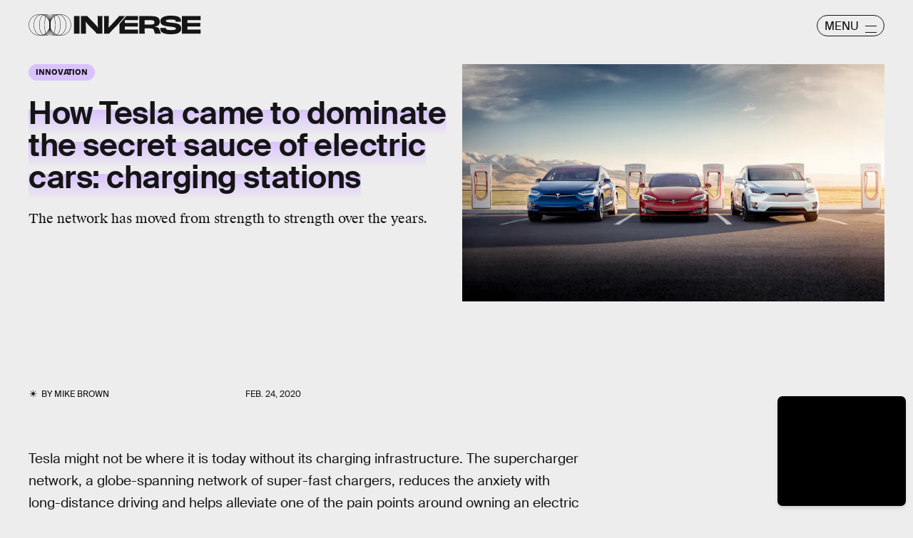

--- FILE ---
content_type: text/html; charset=utf-8
request_url: https://www.google.com/recaptcha/api2/aframe
body_size: 270
content:
<!DOCTYPE HTML><html><head><meta http-equiv="content-type" content="text/html; charset=UTF-8"></head><body><script nonce="wqnELvjV7rS33iTjOPFzHA">/** Anti-fraud and anti-abuse applications only. See google.com/recaptcha */ try{var clients={'sodar':'https://pagead2.googlesyndication.com/pagead/sodar?'};window.addEventListener("message",function(a){try{if(a.source===window.parent){var b=JSON.parse(a.data);var c=clients[b['id']];if(c){var d=document.createElement('img');d.src=c+b['params']+'&rc='+(localStorage.getItem("rc::a")?sessionStorage.getItem("rc::b"):"");window.document.body.appendChild(d);sessionStorage.setItem("rc::e",parseInt(sessionStorage.getItem("rc::e")||0)+1);localStorage.setItem("rc::h",'1766306415209');}}}catch(b){}});window.parent.postMessage("_grecaptcha_ready", "*");}catch(b){}</script></body></html>